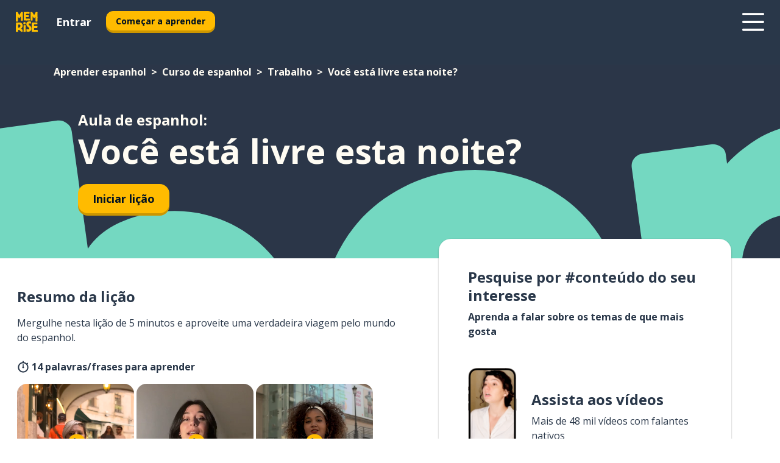

--- FILE ---
content_type: application/javascript; charset=UTF-8
request_url: https://www.memrise.com/_next/static/Z60FaB26OAc_MOByUbK61/_buildManifest.js
body_size: 2435
content:
self.__BUILD_MANIFEST=function(e,a,s,l,r,t,u,o,c,n,i,g,h,S,d,p,m,P,z,b,k){return{__rewrites:{afterFiles:[{has:e,source:"/ar/:learnSlug/:courseSlug/ketab-ebarat/:restPath*",destination:"/localized/ar/:learnSlug/:courseSlug/phrasebook/:restPath*"},{has:e,source:"/ar/:learnSlug/:courseSlug/mohtawa-khas/:restPath*",destination:"/localized/ar/:learnSlug/:courseSlug/campaigns/:restPath*"},{has:e,source:"/ar/:learnSlug/:courseSlug/alamat/:restPath*",destination:"/localized/ar/:learnSlug/:courseSlug/tags/:restPath*"},{has:e,source:"/ar/:learnSlug/:restPath*",destination:"/localized/ar/:learnSlug/:restPath*"},{has:e,source:"/de/:learnSlug/:courseSlug/phrasenbuch/:restPath*",destination:"/localized/de/:learnSlug/:courseSlug/phrasebook/:restPath*"},{has:e,source:"/de/:learnSlug/:courseSlug/kampagnen/dreamworks-der-gestiefelte-kater-der-letzte-wunsch",destination:"/localized/de/:learnSlug/:courseSlug/campaigns/dreamworks-puss-in-boots-the-last-wish"},{has:e,source:"/de/:learnSlug/:courseSlug/kampagnen/:restPath*",destination:"/localized/de/:learnSlug/:courseSlug/campaigns/:restPath*"},{has:e,source:"/de/:learnSlug/:courseSlug/tags/:restPath*",destination:"/localized/de/:learnSlug/:courseSlug/tags/:restPath*"},{has:e,source:"/de/:learnSlug/:restPath*",destination:"/localized/de/:learnSlug/:restPath*"},{has:e,source:"/en-us/:learnSlug/:courseSlug/phrasebook/:restPath*",destination:"/localized/en-us/:learnSlug/:courseSlug/phrasebook/:restPath*"},{has:e,source:"/en-us/:learnSlug/:courseSlug/campaigns/dreamworks-puss-in-boots-the-last-wish",destination:"/localized/en-us/:learnSlug/:courseSlug/campaigns/dreamworks-puss-in-boots-the-last-wish"},{has:e,source:"/en-us/:learnSlug/:courseSlug/campaigns/:restPath*",destination:"/localized/en-us/:learnSlug/:courseSlug/campaigns/:restPath*"},{has:e,source:"/en-us/:learnSlug/:courseSlug/tags/:restPath*",destination:"/localized/en-us/:learnSlug/:courseSlug/tags/:restPath*"},{has:e,source:"/en-us/:learnSlug/:restPath*",destination:"/localized/en-us/:learnSlug/:restPath*"},{has:e,source:"/en/:learnSlug/:courseSlug/phrasebook/:restPath*",destination:"/localized/en/:learnSlug/:courseSlug/phrasebook/:restPath*"},{has:e,source:"/en/:learnSlug/:courseSlug/campaigns/dreamworks-puss-in-boots-the-last-wish",destination:"/localized/en/:learnSlug/:courseSlug/campaigns/dreamworks-puss-in-boots-the-last-wish"},{has:e,source:"/en/:learnSlug/:courseSlug/campaigns/:restPath*",destination:"/localized/en/:learnSlug/:courseSlug/campaigns/:restPath*"},{has:e,source:"/en/:learnSlug/:courseSlug/tags/:restPath*",destination:"/localized/en/:learnSlug/:courseSlug/tags/:restPath*"},{has:e,source:"/en/:learnSlug/:restPath*",destination:"/localized/en/:learnSlug/:restPath*"},{has:e,source:"/es-mx/:learnSlug/:courseSlug/librodefrases/:restPath*",destination:"/localized/es-mx/:learnSlug/:courseSlug/phrasebook/:restPath*"},{has:e,source:"/es-mx/:learnSlug/:courseSlug/campanas/:restPath*",destination:"/localized/es-mx/:learnSlug/:courseSlug/campaigns/:restPath*"},{has:e,source:"/es-mx/:learnSlug/:courseSlug/etiquetas/:restPath*",destination:"/localized/es-mx/:learnSlug/:courseSlug/tags/:restPath*"},{has:e,source:"/es-mx/:learnSlug/:restPath*",destination:"/localized/es-mx/:learnSlug/:restPath*"},{has:e,source:"/es/:learnSlug/:courseSlug/librodefrases/:restPath*",destination:"/localized/es/:learnSlug/:courseSlug/phrasebook/:restPath*"},{has:e,source:"/es/:learnSlug/:courseSlug/campanas/dreamworks-el-gato-con-botas-el-ultimo-deseo",destination:"/localized/es/:learnSlug/:courseSlug/campaigns/dreamworks-puss-in-boots-the-last-wish"},{has:e,source:"/es/:learnSlug/:courseSlug/campanas/:restPath*",destination:"/localized/es/:learnSlug/:courseSlug/campaigns/:restPath*"},{has:e,source:"/es/:learnSlug/:courseSlug/etiquetas/:restPath*",destination:"/localized/es/:learnSlug/:courseSlug/tags/:restPath*"},{has:e,source:"/es/:learnSlug/:restPath*",destination:"/localized/es/:learnSlug/:restPath*"},{has:e,source:"/fr/:learnSlug/:courseSlug/un-guide-de-conversation/:restPath*",destination:"/localized/fr/:learnSlug/:courseSlug/phrasebook/:restPath*"},{has:e,source:"/fr/:learnSlug/:courseSlug/campagnes/dreamworks-le-chat-potte-la-derniere-quete",destination:"/localized/fr/:learnSlug/:courseSlug/campaigns/dreamworks-puss-in-boots-the-last-wish"},{has:e,source:"/fr/:learnSlug/:courseSlug/campagnes/:restPath*",destination:"/localized/fr/:learnSlug/:courseSlug/campaigns/:restPath*"},{has:e,source:"/fr/:learnSlug/:courseSlug/mots-cles/:restPath*",destination:"/localized/fr/:learnSlug/:courseSlug/tags/:restPath*"},{has:e,source:"/fr/:learnSlug/:restPath*",destination:"/localized/fr/:learnSlug/:restPath*"},{has:e,source:"/hi/:learnSlug/:courseSlug/vaakyaanshon-kii-kitaab/:restPath*",destination:"/localized/hi/:learnSlug/:courseSlug/phrasebook/:restPath*"},{has:e,source:"/hi/:learnSlug/:courseSlug/kaimpen/:restPath*",destination:"/localized/hi/:learnSlug/:courseSlug/campaigns/:restPath*"},{has:e,source:"/hi/:learnSlug/:courseSlug/ttaig/:restPath*",destination:"/localized/hi/:learnSlug/:courseSlug/tags/:restPath*"},{has:e,source:"/hi/:learnSlug/:restPath*",destination:"/localized/hi/:learnSlug/:restPath*"},{has:e,source:"/id/:learnSlug/:courseSlug/katalogkata/:restPath*",destination:"/localized/id/:learnSlug/:courseSlug/phrasebook/:restPath*"},{has:e,source:"/id/:learnSlug/:courseSlug/tag/:restPath*",destination:"/localized/id/:learnSlug/:courseSlug/tags/:restPath*"},{has:e,source:"/id/:learnSlug/:restPath*",destination:"/localized/id/:learnSlug/:restPath*"},{has:e,source:"/it/:learnSlug/:courseSlug/frasario/:restPath*",destination:"/localized/it/:learnSlug/:courseSlug/phrasebook/:restPath*"},{has:e,source:"/it/:learnSlug/:courseSlug/campagne/:restPath*",destination:"/localized/it/:learnSlug/:courseSlug/campaigns/:restPath*"},{has:e,source:"/it/:learnSlug/:courseSlug/tag/:restPath*",destination:"/localized/it/:learnSlug/:courseSlug/tags/:restPath*"},{has:e,source:"/it/:learnSlug/:restPath*",destination:"/localized/it/:learnSlug/:restPath*"},{has:e,source:"/ja/:learnSlug/:courseSlug/%E3%83%95%E3%83%AC%E3%83%BC%E3%82%BA%E3%83%96%E3%83%83%E3%82%AF/:restPath*",destination:"/localized/ja/:learnSlug/:courseSlug/phrasebook/:restPath*"},{has:e,source:"/ja/:learnSlug/:courseSlug/%E3%82%AD%E3%83%A3%E3%83%B3%E3%83%9A%E3%83%BC%E3%83%B3/:restPath*",destination:"/localized/ja/:learnSlug/:courseSlug/campaigns/:restPath*"},{has:e,source:"/ja/:learnSlug/:courseSlug/%E3%82%BF%E3%82%B0/:restPath*",destination:"/localized/ja/:learnSlug/:courseSlug/tags/:restPath*"},{has:e,source:"/ja/:learnSlug/:restPath*",destination:"/localized/ja/:learnSlug/:restPath*"},{has:e,source:"/ko/:learnSlug/:courseSlug/daneojip/:restPath*",destination:"/localized/ko/:learnSlug/:courseSlug/phrasebook/:restPath*"},{has:e,source:"/ko/:learnSlug/:courseSlug/taegeu/:restPath*",destination:"/localized/ko/:learnSlug/:courseSlug/tags/:restPath*"},{has:e,source:"/ko/:learnSlug/:restPath*",destination:"/localized/ko/:learnSlug/:restPath*"},{has:e,source:"/nl/:learnSlug/:courseSlug/zinnenboek/:restPath*",destination:"/localized/nl/:learnSlug/:courseSlug/phrasebook/:restPath*"},{has:e,source:"/nl/:learnSlug/:courseSlug/campagnes/:restPath*",destination:"/localized/nl/:learnSlug/:courseSlug/campaigns/:restPath*"},{has:e,source:"/nl/:learnSlug/:courseSlug/tags/:restPath*",destination:"/localized/nl/:learnSlug/:courseSlug/tags/:restPath*"},{has:e,source:"/nl/:learnSlug/:restPath*",destination:"/localized/nl/:learnSlug/:restPath*"},{has:e,source:"/no/:learnSlug/:courseSlug/parlor/:restPath*",destination:"/localized/no/:learnSlug/:courseSlug/phrasebook/:restPath*"},{has:e,source:"/no/:learnSlug/:courseSlug/kampanjer/:restPath*",destination:"/localized/no/:learnSlug/:courseSlug/campaigns/:restPath*"},{has:e,source:"/no/:learnSlug/:courseSlug/merker/:restPath*",destination:"/localized/no/:learnSlug/:courseSlug/tags/:restPath*"},{has:e,source:"/no/:learnSlug/:restPath*",destination:"/localized/no/:learnSlug/:restPath*"},{has:e,source:"/pl/:learnSlug/:courseSlug/slowniczek/:restPath*",destination:"/localized/pl/:learnSlug/:courseSlug/phrasebook/:restPath*"},{has:e,source:"/pl/:learnSlug/:courseSlug/kampanie/:restPath*",destination:"/localized/pl/:learnSlug/:courseSlug/campaigns/:restPath*"},{has:e,source:"/pl/:learnSlug/:courseSlug/tagi/:restPath*",destination:"/localized/pl/:learnSlug/:courseSlug/tags/:restPath*"},{has:e,source:"/pl/:learnSlug/:restPath*",destination:"/localized/pl/:learnSlug/:restPath*"},{has:e,source:"/pt-br/:learnSlug/:courseSlug/livrotexto/:restPath*",destination:"/localized/pt-br/:learnSlug/:courseSlug/phrasebook/:restPath*"},{has:e,source:"/pt-br/:learnSlug/:courseSlug/campanhas/:restPath*",destination:"/localized/pt-br/:learnSlug/:courseSlug/campaigns/:restPath*"},{has:e,source:"/pt-br/:learnSlug/:courseSlug/tags/:restPath*",destination:"/localized/pt-br/:learnSlug/:courseSlug/tags/:restPath*"},{has:e,source:"/pt-br/:learnSlug/:restPath*",destination:"/localized/pt-br/:learnSlug/:restPath*"},{has:e,source:"/ru/:learnSlug/:courseSlug/razgovornik/:restPath*",destination:"/localized/ru/:learnSlug/:courseSlug/phrasebook/:restPath*"},{has:e,source:"/ru/:learnSlug/:courseSlug/kampanii/:restPath*",destination:"/localized/ru/:learnSlug/:courseSlug/campaigns/:restPath*"},{has:e,source:"/ru/:learnSlug/:courseSlug/tegi/:restPath*",destination:"/localized/ru/:learnSlug/:courseSlug/tags/:restPath*"},{has:e,source:"/ru/:learnSlug/:restPath*",destination:"/localized/ru/:learnSlug/:restPath*"},{has:e,source:"/sv/:learnSlug/:courseSlug/fraslexikon/:restPath*",destination:"/localized/sv/:learnSlug/:courseSlug/phrasebook/:restPath*"},{has:e,source:"/sv/:learnSlug/:courseSlug/kampanjer/:restPath*",destination:"/localized/sv/:learnSlug/:courseSlug/campaigns/:restPath*"},{has:e,source:"/sv/:learnSlug/:courseSlug/taggar/:restPath*",destination:"/localized/sv/:learnSlug/:courseSlug/tags/:restPath*"},{has:e,source:"/sv/:learnSlug/:restPath*",destination:"/localized/sv/:learnSlug/:restPath*"},{has:e,source:"/tr/:learnSlug/:courseSlug/konusma-kilavuzu/:restPath*",destination:"/localized/tr/:learnSlug/:courseSlug/phrasebook/:restPath*"},{has:e,source:"/tr/:learnSlug/:courseSlug/kampanyalar/:restPath*",destination:"/localized/tr/:learnSlug/:courseSlug/campaigns/:restPath*"},{has:e,source:"/tr/:learnSlug/:courseSlug/etiketler/:restPath*",destination:"/localized/tr/:learnSlug/:courseSlug/tags/:restPath*"},{has:e,source:"/tr/:learnSlug/:restPath*",destination:"/localized/tr/:learnSlug/:restPath*"},{has:e,source:"/vi/:learnSlug/:courseSlug/so-mau-cau-thong-dung/:restPath*",destination:"/localized/vi/:learnSlug/:courseSlug/phrasebook/:restPath*"},{has:e,source:"/vi/:learnSlug/:courseSlug/cac-chien-dich/:restPath*",destination:"/localized/vi/:learnSlug/:courseSlug/campaigns/:restPath*"},{has:e,source:"/vi/:learnSlug/:courseSlug/chu-de/:restPath*",destination:"/localized/vi/:learnSlug/:courseSlug/tags/:restPath*"},{has:e,source:"/vi/:learnSlug/:restPath*",destination:"/localized/vi/:learnSlug/:restPath*"},{has:e,source:"/zh-hans/:learnSlug/:courseSlug/dan-ci-ben/:restPath*",destination:"/localized/zh-hans/:learnSlug/:courseSlug/phrasebook/:restPath*"},{has:e,source:"/zh-hans/:learnSlug/:courseSlug/huo-dong/:restPath*",destination:"/localized/zh-hans/:learnSlug/:courseSlug/campaigns/:restPath*"},{has:e,source:"/zh-hans/:learnSlug/:courseSlug/biao-qian/:restPath*",destination:"/localized/zh-hans/:learnSlug/:courseSlug/tags/:restPath*"},{has:e,source:"/zh-hans/:learnSlug/:restPath*",destination:"/localized/zh-hans/:learnSlug/:restPath*"},{has:e,source:"/zh-hant/:learnSlug/:courseSlug/dan-ci-ben/:restPath*",destination:"/localized/zh-hant/:learnSlug/:courseSlug/phrasebook/:restPath*"},{has:e,source:"/zh-hant/:learnSlug/:courseSlug/huo-dong/:restPath*",destination:"/localized/zh-hant/:learnSlug/:courseSlug/campaigns/:restPath*"},{has:e,source:"/zh-hant/:learnSlug/:courseSlug/biao-qian/:restPath*",destination:"/localized/zh-hant/:learnSlug/:courseSlug/tags/:restPath*"},{has:e,source:"/zh-hant/:learnSlug/:restPath*",destination:"/localized/zh-hant/:learnSlug/:restPath*"}],beforeFiles:[],fallback:[]},__routerFilterStatic:{numItems:0,errorRate:1e-4,numBits:0,numHashes:S,bitArray:[]},__routerFilterDynamic:{numItems:0,errorRate:1e-4,numBits:0,numHashes:S,bitArray:[]},"/_error":[a,d,s,p,"static/chunks/pages/_error-1efff414169275fe.js"],"/localized/[sourceLanguageLocale]/[learnSlug]/[courseSlug]":[a,r,t,u,m,s,l,o,i,P,z,"static/chunks/pages/localized/[sourceLanguageLocale]/[learnSlug]/[courseSlug]-825d7d892e4da461.js"],"/localized/[sourceLanguageLocale]/[learnSlug]/[courseSlug]/campaigns/blue-beetle":[a,r,s,l,"static/chunks/pages/localized/[sourceLanguageLocale]/[learnSlug]/[courseSlug]/campaigns/blue-beetle-e89909f82a416454.js"],"/localized/[sourceLanguageLocale]/[learnSlug]/[courseSlug]/campaigns/dreamworks-puss-in-boots-the-last-wish":[a,r,t,s,l,"static/chunks/pages/localized/[sourceLanguageLocale]/[learnSlug]/[courseSlug]/campaigns/dreamworks-puss-in-boots-the-last-wish-b797a9fbe5519ad1.js"],"/localized/[sourceLanguageLocale]/[learnSlug]/[courseSlug]/campaigns/musicians":[a,r,u,s,l,o,c,i,"static/chunks/pages/localized/[sourceLanguageLocale]/[learnSlug]/[courseSlug]/campaigns/musicians-01fb29a6c345b9bb.js"],"/localized/[sourceLanguageLocale]/[learnSlug]/[courseSlug]/campaigns/musicians/[campaignId]":[a,r,u,s,l,o,c,i,"static/chunks/pages/localized/[sourceLanguageLocale]/[learnSlug]/[courseSlug]/campaigns/musicians/[campaignId]-efca6a7aeb4281ac.js"],"/localized/[sourceLanguageLocale]/[learnSlug]/[courseSlug]/phrasebook":[a,u,s,l,z,"static/chunks/pages/localized/[sourceLanguageLocale]/[learnSlug]/[courseSlug]/phrasebook-a247f1fa49c27ea3.js"],"/localized/[sourceLanguageLocale]/[learnSlug]/[courseSlug]/phrasebook/[learnableId]/[learnableTitle]":[a,r,t,u,s,l,o,c,g,P,"static/chunks/pages/localized/[sourceLanguageLocale]/[learnSlug]/[courseSlug]/phrasebook/[learnableId]/[learnableTitle]-817afed7d5e0ed6d.js"],"/localized/[sourceLanguageLocale]/[learnSlug]/[courseSlug]/tags/[tagName]":[a,r,t,u,m,s,l,o,c,b,"static/chunks/pages/localized/[sourceLanguageLocale]/[learnSlug]/[courseSlug]/tags/[tagName]-866c5bf5610094bb.js"],"/localized/[sourceLanguageLocale]/[learnSlug]/[courseSlug]/[topicId]/[topicTitle]":[a,r,t,u,s,l,o,c,i,b,"static/chunks/pages/localized/[sourceLanguageLocale]/[learnSlug]/[courseSlug]/[topicId]/[topicTitle]-b665e87ee77b84b2.js"],"/localized/[sourceLanguageLocale]/[learnSlug]/[courseSlug]/[topicId]/[topicTitle]/learn-language-with-video/[scenarioId]/[scenarioTitle]/[missionSlug]":[a,r,t,k,s,l,"static/chunks/pages/localized/[sourceLanguageLocale]/[learnSlug]/[courseSlug]/[topicId]/[topicTitle]/learn-language-with-video/[scenarioId]/[scenarioTitle]/[missionSlug]-1f10dfca1a7a407e.js"],"/localized/[sourceLanguageLocale]/[learnSlug]/[courseSlug]/[topicId]/[topicTitle]/[scenarioId]/[scenarioTitle]":[a,r,t,u,s,l,o,c,g,"static/chunks/pages/localized/[sourceLanguageLocale]/[learnSlug]/[courseSlug]/[topicId]/[topicTitle]/[scenarioId]/[scenarioTitle]-497b447147ec392f.js"],"/localized/[sourceLanguageLocale]/[learnSlug]/[courseSlug]/[topicId]/[topicTitle]/[scenarioId]/[scenarioTitle]/[accountUrl]":[a,r,t,k,s,l,o,g,"static/chunks/pages/localized/[sourceLanguageLocale]/[learnSlug]/[courseSlug]/[topicId]/[topicTitle]/[scenarioId]/[scenarioTitle]/[accountUrl]-f5b54b8e397d0b37.js"],"/missing-external-page":["static/chunks/pages/missing-external-page-17f313976b299869.js"],"/sitemap/campaigns/blue-beetle/[sl]/[tl]/pair.xml":["static/chunks/pages/sitemap/campaigns/blue-beetle/[sl]/[tl]/pair.xml-e7bc7699db586ed4.js"],"/sitemap/campaigns/musicians/[sl]/[tl]/pair.xml":["static/chunks/pages/sitemap/campaigns/musicians/[sl]/[tl]/pair.xml-a2e13ef106c3fddf.js"],"/sitemap/campaigns/puss-in-boots/[sl]/[tl]/pair.xml":["static/chunks/pages/sitemap/campaigns/puss-in-boots/[sl]/[tl]/pair.xml-d3a10808802971ea.js"],"/sitemap/language-courses.xml":["static/chunks/pages/sitemap/language-courses.xml-70616f9502d5944e.js"],"/sitemap/phrasebook/[sl]/[tl]/pair.xml":["static/chunks/pages/sitemap/phrasebook/[sl]/[tl]/pair.xml-c469c1995d01b5bf.js"],"/sitemap/scenarios/[sl]/[tl]/pair.xml":["static/chunks/pages/sitemap/scenarios/[sl]/[tl]/pair.xml-ad9ccbac2b6dbdbe.js"],"/sitemap/seo.xml":["static/chunks/pages/sitemap/seo.xml-6e34718fb3c6d2d0.js"],"/sitemap/tags/[sl]/[tl]/pair.xml":["static/chunks/pages/sitemap/tags/[sl]/[tl]/pair.xml-892588944a1f454f.js"],"/sitemap/topics/[sl]/[tl]/pair.xml":["static/chunks/pages/sitemap/topics/[sl]/[tl]/pair.xml-91a5295fa8f389b4.js"],"/web-client-test/kubernetes-up-check":[d,p,"static/chunks/pages/web-client-test/kubernetes-up-check-eb7c0f10f8f9e1a5.js"],sortedPages:["/_app","/_error","/localized/[sourceLanguageLocale]/[learnSlug]/[courseSlug]","/localized/[sourceLanguageLocale]/[learnSlug]/[courseSlug]/campaigns/blue-beetle","/localized/[sourceLanguageLocale]/[learnSlug]/[courseSlug]/campaigns/dreamworks-puss-in-boots-the-last-wish","/localized/[sourceLanguageLocale]/[learnSlug]/[courseSlug]/campaigns/musicians","/localized/[sourceLanguageLocale]/[learnSlug]/[courseSlug]/campaigns/musicians/[campaignId]","/localized/[sourceLanguageLocale]/[learnSlug]/[courseSlug]/phrasebook","/localized/[sourceLanguageLocale]/[learnSlug]/[courseSlug]/phrasebook/[learnableId]/[learnableTitle]","/localized/[sourceLanguageLocale]/[learnSlug]/[courseSlug]/tags/[tagName]","/localized/[sourceLanguageLocale]/[learnSlug]/[courseSlug]/[topicId]/[topicTitle]","/localized/[sourceLanguageLocale]/[learnSlug]/[courseSlug]/[topicId]/[topicTitle]/learn-language-with-video/[scenarioId]/[scenarioTitle]/[missionSlug]","/localized/[sourceLanguageLocale]/[learnSlug]/[courseSlug]/[topicId]/[topicTitle]/[scenarioId]/[scenarioTitle]","/localized/[sourceLanguageLocale]/[learnSlug]/[courseSlug]/[topicId]/[topicTitle]/[scenarioId]/[scenarioTitle]/[accountUrl]","/missing-external-page","/sitemap/campaigns/blue-beetle/[sl]/[tl]/pair.xml","/sitemap/campaigns/musicians/[sl]/[tl]/pair.xml","/sitemap/campaigns/puss-in-boots/[sl]/[tl]/pair.xml","/sitemap/language-courses.xml","/sitemap/phrasebook/[sl]/[tl]/pair.xml","/sitemap/scenarios/[sl]/[tl]/pair.xml","/sitemap/seo.xml","/sitemap/tags/[sl]/[tl]/pair.xml","/sitemap/topics/[sl]/[tl]/pair.xml","/web-client-test/kubernetes-up-check"]}}(void 0,"static/chunks/1780-55b19a1678f92139.js","static/chunks/7098-0f6e0dc6b23acfe5.js","static/chunks/5886-91262f456e5d71ad.js","static/chunks/4587-2d1760c0a445f3a3.js","static/chunks/2548-00abbcdc90c686bc.js","static/chunks/7811-6ce68f9d33c47f5a.js","static/chunks/286-09d5c5389b9ff13f.js","static/chunks/671-2f46e20b5f331a64.js",0,"static/chunks/1480-befe72263628d5f1.js","static/chunks/9877-15d354d6e5ea531b.js",0,NaN,"static/chunks/1803-221db5eadcf471d9.js","static/chunks/143-ae43f0dd6c66cf59.js","static/chunks/5418-65e685e2eccde3c3.js","static/chunks/7060-16f064b9a6205d1c.js","static/chunks/8478-c91fdfb0f36ba3d0.js","static/chunks/5919-fbbab987e05e07c8.js","static/chunks/1046-28f19beebe2fe59a.js"),self.__BUILD_MANIFEST_CB&&self.__BUILD_MANIFEST_CB();

--- FILE ---
content_type: application/javascript; charset=UTF-8
request_url: https://www.memrise.com/_next/static/chunks/5886-91262f456e5d71ad.js
body_size: 4231
content:
"use strict";(self.webpackChunk_N_E=self.webpackChunk_N_E||[]).push([[5886],{23676:(e,n,t)=>{t.d(n,{C:()=>a});var r=t(14232).createElement;function a(e,n){var t=function(e){return r(n,e)};return t.getLayout=function(n,t){return r(e,t,n)},t}},40343:(e,n,t)=>{t.d(n,{Am:()=>g,B3:()=>w,DY:()=>v,EJ:()=>d,Lv:()=>p,TJ:()=>m,Ww:()=>f,ZK:()=>b,_h:()=>c,oX:()=>y,u7:()=>h,wi:()=>u});var r=t(79698),a=t(77324),i=t(85806),o="768px",c=(0,a.Ay)(r.N).withConfig({componentId:"sc-1dmnw0n-0"})(function(e){var n=e.theme;return(0,a.AH)(["outline:none;text-decoration:none;transition:all 0.5s ease;&:hover{color:",";}"],n.co.primary20)}),s=a.Ay.ul.withConfig({componentId:"sc-1dmnw0n-1"})(function(){return(0,a.AH)(["margin:unset;padding:unset;list-style:none;max-width:unset;"])}),l=a.Ay.li.withConfig({componentId:"sc-1dmnw0n-2"})(function(){return(0,a.AH)(["max-width:unset;"])}),u=a.Ay.footer.withConfig({componentId:"sc-1dmnw0n-3"})(function(e){var n=e.theme;return(0,a.AH)(["padding:"," ",";background-color:",";color:",";"],n.sz.s16,n.sz.s6,n.co.secondary20,n.co.neutral99)}),f=a.Ay.div.withConfig({componentId:"sc-1dmnw0n-4"})(function(e){var n=e.theme;return(0,a.AH)(["margin-top:",";display:grid;grid-template-columns:repeat(1fr);@media (min-width:","){max-width:",";margin-top:",";margin-left:auto;margin-right:auto;grid-column-gap:",";grid-template-columns:repeat(4,1fr);}"],n.sz.s8,o,"870px",n.sz.s16,n.sz.s3)}),d=(0,a.Ay)(c).withConfig({componentId:"sc-1dmnw0n-5"})(function(e){var n=e.theme;return(0,a.AH)(["min-height:",";display:flex;align-items:center;color:inherit;",";"],n.sz.s7,n.typography.paragraph.base)}),m=(0,a.Ay)(s).withConfig({componentId:"sc-1dmnw0n-6"})(function(){return(0,a.AH)([""])}),g=(0,a.Ay)(l).withConfig({componentId:"sc-1dmnw0n-7"})(function(e){var n=e.theme;return(0,a.AH)(["@media (max-width:calc("," - 1px)){padding-top:",";padding-bottom:",";border-bottom:"," solid ",";}"],o,n.sz.s2,n.sz.s2,n.bo.thinWidth,n.co.secondary90)}),p=(0,a.Ay)(l).withConfig({componentId:"sc-1dmnw0n-8"})(function(){return(0,a.AH)([""])}),h=(0,a.Ay)(i.u).withConfig({componentId:"sc-1dmnw0n-9"})(function(){return(0,a.AH)(["margin-left:auto;margin-right:auto;"])}),w=a.Ay.div.withConfig({componentId:"sc-1dmnw0n-10"})(function(e){var n=e.theme;return(0,a.AH)(["width:fit-content;margin-top:",";margin-left:auto;margin-right:auto;"],n.sz.s8)}),v=(0,a.Ay)(s).withConfig({componentId:"sc-1dmnw0n-11"})(function(e){var n=e.theme;return(0,a.AH)(["margin-top:",";display:flex;flex-direction:row;align-items:center;justify-content:center;gap:",";"],n.sz.s12,n.sz.s5)}),y=(0,a.Ay)(c).withConfig({componentId:"sc-1dmnw0n-12"})(function(e){var n=e.theme;return(0,a.AH)(["",";color:",";"],n.typography.heading.desktop.xxxs,n.co.neutral60)}),b=(0,a.Ay)(s).withConfig({componentId:"sc-1dmnw0n-13"})(function(e){var n=e.theme;return(0,a.AH)(["margin-top:",";display:flex;flex-direction:row;align-items:center;justify-content:center;gap:",";"],n.sz.s10,n.sz.s5)})},40936:(e,n,t)=>{t.d(n,{L:()=>v});var r=t(14232),a=t(90631),i=t(47342),o=t(94820),c=t(77328),s=t.n(c),l=r.createElement,u=function(e){var n=e.title,t=e.description;return l(s(),null,l("title",null,n),l("meta",{name:"description",content:t}))},f=t(44089),d=t(44478),m=function(e){var n=e.find(function(e){return"en"===e.hrefLang})||e.find(function(e){return"en-us"===e.hrefLang});return n?{hrefLang:"x-default",href:n.href}:null},g=function(e){var n=m(e);return n?[].concat((0,d.A)(e),[n]):e},p=r.createElement,h=function(e){var n=e.alternateLinks,t=e.canonicalHref,r=e.noIndex,a=e.paginationLinks;return p(s(),null,r&&p("meta",{name:"robots",content:"noindex"}),p("link",{rel:"canonical",href:t}),g(n).map(function(e){return p("link",{key:e.hrefLang,rel:"alternate",href:e.href,hrefLang:e.hrefLang})}),(null==a?void 0:a.previous)&&p("link",{rel:"prev",href:a.previous}),(null==a?void 0:a.next)&&p("link",{rel:"next",href:a.next}))},w=r.createElement,v=function(e){var n=e["data-testid"],t=e.languagePair,r=e.targetLanguages,c=e.urlMeta,s=e.contentMeta,l=e.customLayout,d=e.children;return w(i.O,{languagePair:t},w(o.C,{targetLanguages:r},w(h,c),w(u,{title:s.pageTitle,description:s.pageDescription}),w(a.e,{pageName:s.contentName,pageType:s.contentType},w("div",{"data-testid":n},l?d:w(f.M,{alternateLinks:c.alternateLinks},d)))))}},44089:(e,n,t)=>{t.d(n,{M:()=>P});var r=t(14232),a=t(27925),i=t(37328),o=t(12136),c=t(38329),s=t(54298),l=t(85199),u=t(19319),f=t(42969),d=t(42275);function m(e,n){var t=Object.keys(e);if(Object.getOwnPropertySymbols){var r=Object.getOwnPropertySymbols(e);n&&(r=r.filter(function(n){return Object.getOwnPropertyDescriptor(e,n).enumerable})),t.push.apply(t,r)}return t}var g=t(66978),p=t(77324),h=t(40343),w=(0,p.Ay)(h._h).withConfig({componentId:"sc-1h6n5nk-0"})(function(e){var n=e.theme,t=e.$mediaType;return(0,p.AH)(["width:",";height:",";display:flex;align-items:center;justify-content:center;border:"," solid ",";border-radius:",";color:inherit;",";&:hover{border-color:",";}svg{width:",";}"],n.sz.s8,n.sz.s8,n.bo.thinWidth,n.co.neutral99,n.bo.round,n.typography.heading.desktop.xxxs,n.co.primary20,"facebook"===t?n.sz.s2:n.sz.s4)}),v=r.createElement,y=function(e){var n=e.link,t=n.mediaType,a=n.ariaLabel,i=n.href,c=n.SocialLogo,s=function(e){var n=arguments.length>1&&void 0!==arguments[1]?arguments[1]:o.Gk.content,t=(0,d.G)();return(0,r.useMemo)(function(){return function(e){for(var n=1;n<arguments.length;n++){var t=null!=arguments[n]?arguments[n]:{};n%2?m(Object(t),!0).forEach(function(n){(0,f.A)(e,n,t[n])}):Object.getOwnPropertyDescriptors?Object.defineProperties(e,Object.getOwnPropertyDescriptors(t)):m(Object(t)).forEach(function(n){Object.defineProperty(e,n,Object.getOwnPropertyDescriptor(t,n))})}return e}((0,f.A)((0,f.A)((0,f.A)({},o.IQ.event,o.bd.clickSocial),o.IQ.clickArea,n),o.IQ.clickPath,o.pZ[e]),t)},[n,e,t])}(t,o.Gk.footer);return v(w,{$mediaType:t,"aria-label":a,"data-testid":"socialLink",href:i,rel:"noopener noreferrer",target:"_blank",onClick:(0,u.u)(s)},v(g.g,{Svg:c}))},b=t(73788),k=(0,b.YK)({ariaLabelFacebook:{id:"seo_title_facebook"},ariaLabelInstagram:{id:"seo_title_instagram"},ariaLabelTwitter:{id:"seo_title_twitter"},ariaLabelYouTube:{id:"seo_title_youtube"}}),L=r.createElement,A=function(e){return L("svg",e,L("path",{d:"M7.718 22.734V12.48h3.504l.525-4.014H7.718V5.91c0-1.16.327-1.95 2.012-1.95h2.136V.38c-.372-.05-1.647-.159-3.13-.159-3.098 0-5.218 1.865-5.218 5.29v2.954H.027v4.014h3.491v10.255h4.2Z",fill:"currentColor",mask:"url(#mask-3)",fillRule:"evenodd"}))};A.defaultProps={viewBox:"0 0 12 23",xmlns:"http://www.w3.org/2000/svg"};var x=function(e){return L("svg",e,L("path",{d:"M10.5 0c2.852 0 3.21.012 4.33.063 1.117.051 1.88.229 2.548.488.69.269 1.276.628 1.86 1.211.583.584.942 1.17 1.21 1.86.26.668.438 1.431.489 2.55C20.988 7.29 21 7.648 21 10.5s-.012 3.21-.063 4.329c-.05 1.118-.229 1.881-.488 2.549a5.153 5.153 0 0 1-1.211 1.86 5.148 5.148 0 0 1-1.86 1.21c-.668.26-1.431.438-2.549.489-1.12.051-1.477.063-4.329.063-2.851 0-3.209-.012-4.33-.063-1.116-.051-1.88-.229-2.548-.488a5.144 5.144 0 0 1-1.86-1.211 5.144 5.144 0 0 1-1.21-1.86c-.26-.668-.438-1.431-.489-2.55C.012 13.71 0 13.352 0 10.5s.012-3.21.063-4.329c.051-1.118.229-1.881.488-2.55a5.142 5.142 0 0 1 1.211-1.859 5.144 5.144 0 0 1 1.86-1.21C4.29.291 5.054.113 6.171.062 7.29.012 7.649 0 10.5 0Zm0 1.892c-2.804 0-3.135.01-4.243.061-1.023.047-1.58.218-1.95.362-.49.19-.84.418-1.207.785a3.246 3.246 0 0 0-.785 1.208c-.144.37-.315.925-.362 1.95-.05 1.107-.061 1.438-.061 4.242 0 2.803.01 3.135.061 4.243.047 1.024.218 1.58.362 1.95.19.49.418.84.785 1.207.367.367.717.594 1.208.785.37.144.926.315 1.95.362 1.106.05 1.438.061 4.242.061 2.804 0 3.136-.01 4.243-.061 1.024-.047 1.58-.218 1.95-.362.49-.19.84-.418 1.207-.785.367-.368.595-.717.785-1.208.144-.37.315-.925.362-1.95.05-1.107.061-1.439.061-4.242 0-2.804-.01-3.135-.061-4.243-.047-1.024-.218-1.58-.362-1.95-.19-.49-.418-.84-.785-1.207a3.247 3.247 0 0 0-1.207-.785c-.37-.144-.926-.315-1.95-.362-1.107-.05-1.44-.061-4.243-.061Zm0 12.178a3.57 3.57 0 1 0 0-7.14 3.57 3.57 0 0 0 0 7.14Zm0-9.07a5.5 5.5 0 1 1 0 11 5.5 5.5 0 0 1 0-11ZM17 5c0 .552-.672 1-1.5 1-.829 0-1.5-.448-1.5-1s.671-1 1.5-1c.828 0 1.5.448 1.5 1Z",fill:"currentColor",fillRule:"evenodd"}))};x.defaultProps={viewBox:"0 0 21 21",xmlns:"http://www.w3.org/2000/svg"};var C=function(e){return L("svg",e,L("path",{d:"M7.233 18c8.68 0 13.426-6.925 13.426-12.929 0-.197-.004-.392-.013-.587A9.408 9.408 0 0 0 23 2.13a9.699 9.699 0 0 1-2.71.715A4.595 4.595 0 0 0 22.365.333a9.693 9.693 0 0 1-2.996 1.103A4.8 4.8 0 0 0 15.924 0c-2.606 0-4.72 2.035-4.72 4.544 0 .357.042.703.123 1.036-3.922-.19-7.4-1.998-9.726-4.748a4.4 4.4 0 0 0-.64 2.284c0 1.577.834 2.968 2.1 3.782A4.816 4.816 0 0 1 .925 6.33v.058c0 2.2 1.626 4.038 3.785 4.455a4.917 4.917 0 0 1-2.13.078c.6 1.805 2.342 3.119 4.407 3.156a9.702 9.702 0 0 1-5.86 1.945C.745 16.022.369 16 0 15.959A13.733 13.733 0 0 0 7.233 18",fill:"currentColor",fillRule:"evenodd"}))};C.defaultProps={viewBox:"0 0 23 18",xmlns:"http://www.w3.org/2000/svg"};var I=function(e){return L("svg",e,L("path",{d:"M22.52 2.498C23 4.281 23 8 23 8s0 3.719-.48 5.502a2.871 2.871 0 0 1-2.034 2.02C18.692 16 11.5 16 11.5 16s-7.192 0-8.986-.478a2.872 2.872 0 0 1-2.034-2.02C0 11.719 0 8 0 8s0-3.72.48-5.502A2.873 2.873 0 0 1 2.514.478C4.308 0 11.5 0 11.5 0s7.192 0 8.986.478a2.872 2.872 0 0 1 2.033 2.02ZM9 11l6-3.5L9 4v7Z",fill:"currentColor",fillRule:"evenodd"}))};I.defaultProps={viewBox:"0 0 23 16",xmlns:"http://www.w3.org/2000/svg"};var H=function(){var e=(0,i.A)();return(0,r.useMemo)(function(){return[{mediaType:"facebook",SocialLogo:A,ariaLabel:e.formatMessage(k.ariaLabelFacebook),href:"https://www.facebook.com/memrise"},{mediaType:"twitter",SocialLogo:C,ariaLabel:e.formatMessage(k.ariaLabelTwitter),href:"https://www.twitter.com/memrise"},{mediaType:"youtube",SocialLogo:I,ariaLabel:e.formatMessage(k.ariaLabelYouTube),href:"https://www.youtube.com/user/memrise"},{mediaType:"instagram",SocialLogo:x,ariaLabel:e.formatMessage(k.ariaLabelInstagram),href:"https://www.instagram.com/memrise"}]},[e])},z=(0,b.YK)({startLearning:{id:"navigation_cta"}}),O=r.createElement,M=function(e){var n=e.className,t=(0,i.A)(),r=(0,s.x)(),u=r.coursesLinks,f=r.generalLinks,d=r.languagesLinks,m=r.phrasebookLinks,g=r.signUpHref,p=r.termsLinks,w=H(),v=(0,c.z)({clickArea:o.Gk.footer});return O(h.wi,{className:n,"data-testid":"footer"},O(h.u7,null),O(h.B3,null,O(l.$,{analyticsEvent:v,buttonSize:"large",buttonType:"primary",disableMinWidth:!0,href:g},t.formatMessage(z.startLearning))),O(h.DY,null,w.map(function(e){return O(h.Lv,{key:e.href},O(y,{link:e}))})),O(h.Ww,null,Object.entries({generalLinks:f,languagesLinks:d,coursesLinks:u,phrasebookLinks:m}).map(function(e){var n=(0,a.A)(e,2),t=n[0],r=n[1];return O(h.TJ,{key:t},r.map(function(e){var n=e.href,t=e.text;return O(h.Am,{key:n},O(h.EJ,{"data-testid":"internalLink",href:n},t))}))})),O(h.ZK,null,p.map(function(e){var n=e.href,t=e.text;return O(h.Lv,{key:n},O(h.oX,{"data-testid":"termsLink",href:n},t))})))},T=t(67404),_=p.Ay.div.withConfig({componentId:"sc-tbb2mp-0"})(function(){return(0,p.AH)(["flex:1;"])}),j=p.Ay.div.withConfig({componentId:"sc-tbb2mp-1"})(function(e){var n=e.theme;return(0,p.AH)(["min-height:100vh;display:flex;flex-direction:column;background-color:",";"],n.co.neutral99)}),E=r.createElement,P=function(e){var n=e.alternateLinks,t=e.children;return E(j,null,E(T.Y,{alternateLinks:n}),E(_,null,t),E(M,null))}},62836:(e,n,t)=>{t.d(n,{Z:()=>i});var r=t(47342),a=t(9062),i=function(e){var n=(0,r.f)().targetLanguageLocale;return(0,a.Y)(e,n)}}}]);
//# sourceMappingURL=5886-91262f456e5d71ad.js.map